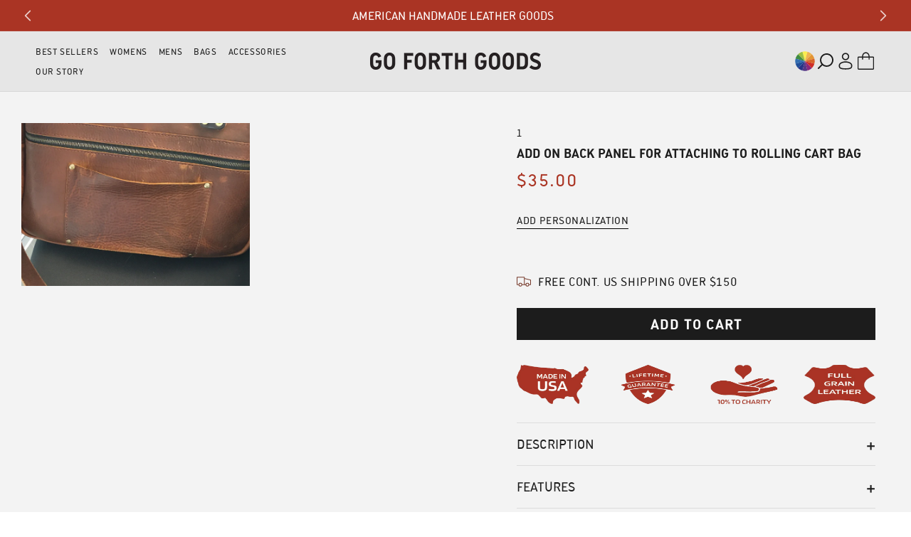

--- FILE ---
content_type: text/css
request_url: https://www.goforthgoods.com/cdn/shop/t/80/assets/responsive.css?v=65134969010095424711768902279
body_size: 1477
content:
@media only screen and (max-width: 1600px){nav.header__inline-menu ul li a{padding:26px 8px;font-size:14px}.footer-block.grid__item:nth-child(1){margin-right:50px}.footer-block.grid__item:nth-child(5){padding:15px}.footer-block.grid__item:nth-child(5) h2.footer-block__heading.inline-richtext{font-size:22px;line-height:20px}.footer-block__details-content.rte.text-block strong{font-size:14px;line-height:20px}.footer-block__details-content.rte.text-block p{font-size:14px;line-height:25px}.footer-block h2.footer-block__heading{font-size:15px;line-height:20px}.footer-block__details-content .list-menu__item--link{font-size:14px!important;line-height:25px}.footer-block__brand-info h2.footer-block__heading.rte{font-size:20px;line-height:20px;margin-bottom:20px}.footer-block__brand-info .rte p{font-size:14px;line-height:24px;margin-bottom:20px}}@media only screen and (max-width: 1440px){.product-item-carousel h3.card__heading,.product-item-carousel h3.card__heading a{font-size:clamp(18px,3vw,21px);line-height:clamp(22px,3vw,25px)}.left_blk,.dropdown-content,.sub_list-item.inner__column__item.crossbody-bags-3 .menu-item-flex{gap:15px}.sub_list-item.inner__column__item.__column.__column ul li a,.sub_list-item.inner__column__item h3{font-size:14px}.sub_list-item.inner__column__item.__column ul li{margin-bottom:0}.sub_list-item.inner__column__item ul li a{margin-bottom:5px;font-size:12px}nav.header__inline-menu ul li a{font-size:12px;padding-left:0;padding-right:16px}.sub_list-item.inner__column__item h3{margin:0}}@media only screen and (max-width: 1366px){.footer__copyright.caption.footer_logo_rt{gap:5px}.copyright__content{font-size:13px!important}.footer-block h2.footer-block__heading{font-size:16px;line-height:25px}.footer-block.grid__item:nth-child(2),.footer-block.grid__item:nth-child(3),.footer-block.grid__item:nth-child(4){padding-right:10px;margin-right:10px}.footer-block__details-content .list-menu__item--link{font-size:14px!important;line-height:20px}.footer-block__brand-info h2.footer-block__heading.rte{font-size:34px;line-height:36px;margin-bottom:16px}.footer-block.grid__item:nth-child(5){padding:15px 25px}.footer-block.grid__item:nth-child(1){margin-right:0}.newsletter-form__field-wrapper .newsletter-form__button{font-size:16px;position:relative}.footer-block.grid__item:nth-child(5) h2.footer-block__heading.inline-richtext{font-size:20px;line-height:20px}.footer-block__details-content.rte.text-block p{font-size:14px;line-height:20px}.footer-block.grid__item:nth-child(2),.footer-block.grid__item:nth-child(3),.footer-block.grid__item:nth-child(4){width:17%;max-width:17%;padding-right:0;margin-right:0}.footer-block ul.footer-block__details-content li{font-size:14px;line-height:30px}.footer__copyright.caption.footer_logo_rt svg{margin-top:-10px}.copyright__content{text-transform:uppercase;align-items:center;display:flex}}@media only screen and (max-width: 1199px){.social-icons-left .svg-wrapper{width:22px;height:22px}.social-icons-left .list-social__link{padding:0px .4rem}div#menu-drawer{padding:1rem}.mobile_menu_nav ul.menu.large-up-hide{display:flex!important}.copyright__content{font-size:12px!important}.footer-block__details-content .list-menu__item--link{font-size:14px!important;line-height:20px}.footer-block__brand-info .rte p{font-size:16px;line-height:24px;margin-bottom:22px}.header__icons.header__icons--localization.header-localization details-modal.header__search{display:none}.menu-drawer__navigation{padding:3rem 0;color:#000;font-family:Dura Regular Proper;font-size:18px;font-style:normal;font-weight:700;line-height:36px;text-transform:uppercase}ul.menu-drawer__menu.list-menu li a,.menu-drawer__inner-submenu button.menu-drawer__close-button{color:#000;font-family:Dura Regular Proper;font-size:18px;font-style:normal;font-weight:700;line-height:36px;text-transform:uppercase}.header{padding:10px 2rem 10px 1rem!important}.header-search.medium-hide.large-up-hide{display:flex!important}.product-item-carousel .slick-dots li{margin:0}}@media only screen and (max-width: 1024px){.footer__content-top .grid{flex-direction:column;gap:20px}.footer-block.grid__item:nth-child(2),.footer-block.grid__item:nth-child(3),.footer-block.grid__item:nth-child(4),.footer-block.grid__item:nth-child(1){width:100%;max-width:100%;margin-right:0;padding:15px 0;border-bottom:1px solid #2e2e2e;border-right:0px solid #2e2e2e}.footer-block h2.footer-block__heading{font-size:20px;line-height:24px}.footer-block.grid__item:nth-child(5){width:100%;max-width:100%}.hm-mln-sec ul{row-gap:40px}.footer-block--menu.open .footer-block__details-content{max-height:300px;transition:max-height .3sease;margin-top:15px}.footer-block--menu .footer-block__details-content{overflow:hidden;transition:max-height .3sease;max-height:0;margin:0}.footer-block h2.footer-block__heading.inline-richtext spna{width:15px;height:15px;position:absolute;right:0;top:5px}.footer-block h2.footer-block__heading{margin:0}.footer-block.grid__item.footer-block--menu.open{margin-bottom:0rem}.footer-block.grid__item{margin-bottom:0}h2.footer-block__heading.inline-richtext span{right:0;position:absolute}.footer-block__brand-info .rte p{margin-bottom:22px;width:100%}.footer-block--menu h2.footer-block__heading.inline-richtext span:before{content:"+"}.open.footer-block--menu h2.footer-block__heading.inline-richtext span:before{content:"-"}.footer-block.grid__item:nth-child(5){margin-top:40px}.footer-block.grid__item:nth-child(5) h2.footer-block__heading.inline-richtext{font-size:26px;line-height:31px;margin-bottom:16px}.footer-block__details-content.rte.text-block p{font-size:18px;line-height:30px}}@media only screen and (max-width: 991px){.body.index-page .page-width .image-with-text__content{padding:3rem calc(0rem / var(--font-body-scale)) 1rem!important}.block.grid__item:nth-child(1){padding-top:0}.index-page .banner-slider .banner--desktop-transparent .banner__box{max-width:100%}}@media only screen and (max-width: 749px){.color-button{display:none!important}.header__icons{gap:10px}.hwc-main{gap:0;flex-direction:column}.home-can-take-right{width:100%}.header__icons.header__icons--localization.header-localization details-modal.header__search{display:none}.menu-drawer__navigation{padding:3rem 0;color:#000;font-family:Dura Regular Proper;font-size:18px;font-style:normal;font-weight:700;line-height:36px;text-transform:uppercase}.menu-drawer__inner-submenu button.menu-drawer__close-button{color:#000;font-family:Dura Regular Proper;font-size:18px;font-style:normal;font-weight:700;line-height:36px;text-transform:uppercase}.header{padding:6.3px 1rem!important}.cart-count-bubble{bottom:0;left:1rem}.banner-slider .banner--large:not(.banner--mobile-bottom):not(.banner--adapt) .banner__content{min-height:50rem}.index-page .rich-text.content-container{padding-bottom:0}.index-page .rich-text__wrapper{width:calc(100% - 0rem / var(--font-body-scale));background:transparent;padding:0px 3.1rem 50px}.index-page .imt_mb_pd749{background:#fff}.index-page .imt_mb_pd749 .image-with-text__content{padding:2rem calc(0rem / var(--font-body-scale)) 1rem!important}.hm_cl{min-height:60rem}.home-can-take-left{width:100%}.page-width.utility-bar__grid{padding:0}.hm-mln-sec h2.title.inline-richtext.h2{font-size:30px;line-height:30px}.home-we-can-take-it-section{padding-top:15px!important;background:#fff}.index-page .product-item-carousel.home-product-item .card__inner{background:transparent}.home-can-take-left button{display:none!important}.index-page .banner-slider .slideshow__text-wrapper.page-width{height:50rem}.footer-block h2.footer-block__heading{font-size:20px;line-height:36px}.product-item-carousel h3.card__heading,.product-item-carousel h3.card__heading a{width:95%}.sub_heading p{margin:8px 0}.slideshow .banner .banner__text.rte{margin-top:0}.collection-page .thumbnail-slider .slider-button{display:none}}@media only screen and (max-width: 480px){div#menu-drawer{padding:0rem 1.7rem}.announcement-bar__message{min-height:32px}.announcement-bar p{padding:0rem 0px}}@media only screen and (max-width: 430px){.mobile_menu_nav ul li a{font-size:12px}ul.menu-drawer__menu.list-menu li a,.menu-drawer__inner-submenu button.menu-drawer__close-button{font-size:16px}}@media only screen and (max-width: 480px){.index-page .banner-slider .banner__text.rte p{font-size:clamp(4.4rem,4vw,6rem);line-height:clamp(4.4rem,4vw,6rem);padding:0px 3.2rem}a.button.button--primary{font-size:18px;padding:14px 3rem}section.best-sellers .section-header h2{font-size:24px}.hm_cl .banner__content .banner__text.rte p{font-size:clamp(44px,5vw,60px);line-height:clamp(44px,5.5vw,60px);width:100%;padding:0px 2.7rem}.banner__box{padding:4rem 0rem!important}.section-sections--24309276508436__footer-padding{padding-top:26px!important}.index-page .image-with-text p.image-with-text__text{font-size:30px;margin-bottom:20px}.index-page .image-with-text h2.image-with-text__heading{font-size:clamp(34px,4vw,54px);line-height:clamp(37px,5vw,57px)}.index-page .banner__text.rte.body{margin-top:0!important}.testimonial{min-width:100%;padding:20px}.quote-icon{top:24px;left:25px}.quote-icon img{width:25px}.mobile_menu_nav ul li a{font-size:11px}ul.menu-drawer__menu.list-menu li a,.menu-drawer__inner-submenu button.menu-drawer__close-button,.menu-drawer__menu-item{font-size:13px}.index-page .banner-slider .slideshow__text-wrapper.page-width{height:50rem}.list-payment__item{padding:.3rem!important}summary.header__icon.header__icon--menu.header__icon--summary{width:24px;height:16px}summary.header__icon.header__icon--search.header__icon--summary.link.focus-inset.modal__toggle{width:20px;height:20px}a.header__icon.header__icon--account.link.focus-inset{width:23px;height:22px}.product-item-carousel .slick-arrow{width:31px;height:31px}.product-item-carousel button.slick-prev{right:49px}.footer__copyright.caption.footer_logo_rt svg{padding:10px 0}.product-item-carousel .slick-arrow.slick-next,.product-item-carousel .slick-arrow.slick-prev{background-size:14px}.sub_heading p{margin:5px 0!important}.header__icon,.header__icon--cart .icon{height:2.3rem;width:2.3rem;padding:0}.copyright__content{font-size:16px!important}ul.policies.list-unstyled{width:93%;display:block;margin:0 auto}.policies li:nth-child(3):before{content:""}}
/*# sourceMappingURL=/cdn/shop/t/80/assets/responsive.css.map?v=65134969010095424711768902279 */


--- FILE ---
content_type: text/css
request_url: https://www.goforthgoods.com/cdn/shop/t/80/assets/section-main-product.css?v=20592294787443013511768902280
body_size: 7398
content:
product-info{display:block}.product{margin:0}.product.grid{gap:0}.jdgm-widget input:not([type=submit]){min-height:3em!important;padding:0 10px}.jdgm-widget textarea{padding:10px}.jdgm-widget input.jdgm-submit-rev.btn.btn_c.button{color:#fff!important;background:#aa3423!important;padding:15px 35px;cursor:pointer;text-decoration:none;color:#fff;font-family:Dura Regular Proper;font-size:20px;font-style:normal;font-weight:700;line-height:normal;text-transform:uppercase}.product--no-media{max-width:57rem;margin:0 auto}.product__media-wrapper{padding-left:0;position:relative}.badge_for_size_color{position:absolute;top:6px;right:inherit;z-index:2;font-size:0;left:6px;margin-right:5px}nav.breadcrumb a,nav.breadcrumb span{color:#1c1c1c;font-family:Dura Regular Proper;font-size:clamp(13px,3vw,14px);font-style:normal;font-weight:400;line-height:normal;text-transform:uppercase;text-decoration:none}.product-page .product__title h1{color:#1c1c1c;font-family:Dura Regular Proper;font-size:16px;font-style:normal;font-weight:700;line-height:clamp(30px,3vw,30px);letter-spacing:normal;text-transform:uppercase}.product-page span.price-items.price-item--regular{color:#aa3423;font-family:Dura Regular Proper;font-size:clamp(20px,3vw,24px);font-style:normal;font-weight:400;line-height:25px}.countdown_block{background:#e6e6e6;padding:30px 20px}.countdown_heading strong{color:#aa3423;text-align:center;font-family:Dura Regular Proper;font-size:22px;font-style:normal;font-weight:700;line-height:26px;text-transform:uppercase}.countdown_heading{padding-bottom:18px}.countdown_heading p{color:#1c1c1c;text-align:center;font-family:Dura Regular Proper;font-size:22px;font-style:normal;font-weight:700;line-height:26px;text-transform:uppercase;margin:0}div#countdown{text-align:center}div#countdown div{display:flex;flex-direction:column;border:2px solid #aa3423}div#countdown{text-align:center;display:flex;justify-content:center;gap:8px}div#countdown div span{background:#fff;color:#76392a;font-family:Dura Regular Proper;font-size:22px;font-style:normal;font-weight:400;line-height:normal}div#countdown div strong{padding:4px 10px;background:#aa3423;color:#fff;font-family:Dura Regular Proper;font-size:13px;font-style:normal;font-weight:400;line-height:normal;text-transform:uppercase}@media screen and (min-width: 750px){.product__column-sticky{display:block;position:sticky;top:0rem;z-index:2}nav.breadcrumb svg{margin:0 8px}.product--thumbnail .thumbnail-list{padding-right:var(--media-shadow-horizontal-offset)}.product__info-wrapper{padding:0 0 0 2rem}.product__info-wrapper--extra-padding{padding:0 0 0 8rem}.product--right .product__info-wrapper{padding:0 5rem 0 0}.product--right .product__info-wrapper--extra-padding{padding:0 8rem 0 0}.product--right .product__media-list{margin-bottom:2rem}.product__media-container .slider-buttons{display:none}.product--right .product__media-wrapper{order:2}}@media screen and (min-width: 990px){.product--large:not(.product--no-media) .product__media-wrapper{max-width:65%;width:calc(65% - var(--grid-desktop-horizontal-spacing) / 2)}.product-page .product--large:not(.product--no-media) .product__media-wrapper{max-width:55%;width:calc(55% - var(--grid-desktop-horizontal-spacing) / 2)}.product--large:not(.product--no-media) .product__info-wrapper{padding:0 0 0 4rem;max-width:35%;width:calc(35% - var(--grid-desktop-horizontal-spacing) / 2)}.product-page .product--large:not(.product--no-media) .product__info-wrapper{padding:0 0 0 2.7rem;max-width:45%;width:calc(45% - var(--grid-desktop-horizontal-spacing) / 2)}.product--large:not(.product--no-media).product--right .product__info-wrapper{padding:0 4rem 0 0}.product--medium:not(.product--no-media) .product__media-wrapper,.product--small:not(.product--no-media) .product__info-wrapper{max-width:55%;width:calc(55% - var(--grid-desktop-horizontal-spacing) / 2)}.product--medium:not(.product--no-media) .product__info-wrapper,.product--small:not(.product--no-media) .product__media-wrapper{max-width:45%;width:calc(45% - var(--grid-desktop-horizontal-spacing) / 2)}}.shopify-payment-button__button{font-family:inherit;min-height:4.6rem}.shopify-payment-button__button [role=button].focused{outline:.2rem solid rgba(var(--color-foreground),.5)!important;outline-offset:.3rem;box-shadow:0 0 0 .1rem rgba(var(--color-button),var(--alpha-button-border)),0 0 0 .3rem rgb(var(--color-background)),0 0 .5rem .4rem rgba(var(--color-foreground),.3)!important}.shopify-payment-button__button [role=button]:focus:not(:focus-visible){outline:0;box-shadow:none!important}.shopify-payment-button__button [role=button]:focus-visible{outline:.2rem solid rgba(var(--color-foreground),.5)!important;box-shadow:0 0 0 .1rem rgba(var(--color-button),var(--alpha-button-border)),0 0 0 .3rem rgb(var(--color-background)),0 0 .5rem .4rem rgba(var(--color-foreground),.3)!important}.shopify-payment-button__button--unbranded{background-color:rgba(var(--color-button),var(--alpha-button-background));color:rgb(var(--color-button-text));font-size:1.4rem;line-height:calc(1 + .2 / var(--font-body-scale));letter-spacing:.07rem}.shopify-payment-button__button--unbranded::selection{background-color:rgba(var(--color-button-text),.3)}.shopify-payment-button__button--unbranded:hover,.shopify-payment-button__button--unbranded:hover:not([disabled]){background-color:rgba(var(--color-button),var(--alpha-button-background))}.shopify-payment-button__more-options{margin:1.6rem 0 1rem;font-size:1.2rem;line-height:calc(1 + .5 / var(--font-body-scale));letter-spacing:.05rem;text-decoration:underline;text-underline-offset:.3rem}.shopify-payment-button__button+.shopify-payment-button__button--hidden{display:none}.product-form{display:block}.product-form__error-message-wrapper:not([hidden]){display:flex;align-items:flex-start;font-size:1.3rem;line-height:1.4;letter-spacing:.04rem;margin-bottom:1.5rem}.product-form__error-message-wrapper .svg-wrapper{flex-shrink:0;width:1.5rem;height:1.5rem;margin-right:.7rem;margin-top:.25rem}.product-form__input{flex:0 0 100%;padding:0;margin:0 0 1.7rem;max-width:44rem;min-width:fit-content;border:none}.product-form__input .form__label{padding-left:0}.product-form__input .select{max-width:100%}.product-form__input .svg-wrapper{right:1.5rem}.product-form__submit{margin-bottom:1rem}.product-form__submit[aria-disabled=true]+.shopify-payment-button .shopify-payment-button__button[disabled],.product-form__submit[disabled]+.shopify-payment-button .shopify-payment-button__button[disabled]{cursor:not-allowed;opacity:.5}@media screen and (forced-colors: active){.product-form__submit[aria-disabled=true]{color:Window}}.shopify-payment-button__more-options{color:rgb(var(--color-foreground))}.shopify-payment-button__button{font-size:1.5rem;letter-spacing:.1rem}.product__info-container>*+*{margin:1.5rem 0}.product__info-container iframe{max-width:100%}.product__info-container .product-form,.product__info-container .product__description,.product__info-container .icon-with-text{margin:2.5rem 0}.product__text{margin-bottom:0}a.product__text{display:block;text-decoration:none;color:rgba(var(--color-foreground),.75)}.product__text.caption-with-letter-spacing{text-transform:uppercase}.product__title{word-break:break-word;margin-bottom:1.5rem;margin-top:1rem}.product__title>*{margin:0}.product__title>a{display:none}.product__title+.product__text.caption-with-letter-spacing{margin-top:-1.5rem}.product__text.caption-with-letter-spacing+.product__title{margin-top:0}.product__accordion .accordion__content{padding:0 1rem;overflow-y:auto;max-height:500px}.product .price .badge{margin-bottom:.5rem;margin-top:1rem}.product .price__container{margin-bottom:.5rem}.price__container .price__sale .price-item{color:#1c1c1c;font-family:Dura Regular Proper;font-style:normal;font-weight:400;line-height:25px;text-transform:uppercase}.price__container .price__sale .price-item--regular{color:#1c1c1c;font-size:20px}.price__container .price__sale .price-item--sale{color:#aa3423;font-size:24px}.product .price dl{margin-top:.5rem;margin-bottom:.5rem}.jdgm-rev-widg.jdgm-rev-widg{border:0}.jdgm-preview-badge .jdgm-star.jdgm-star{color:#d3b64e}.jdgm-histogram__bar{height:11px!important;border-radius:3px;box-shadow:unset!important;background:#d9d9d9}.jdgm-histogram__bar-content{height:11px!important;border-radius:3px}.product .price--sold-out .price__badge-sale{display:none}.jdgm-rev-widg__title{]color: #1c1c1c;font-family:Dura Regular Proper;font-size:clamp(25px,3vw,34px);font-style:normal;font-weight:700;line-height:normal;text-transform:uppercase;text-align:center;margin-bottom:56px!important}a.jdgm-write-rev-link{color:#fff!important;background:#aa3423!important;width:100%;padding:15px 35px;cursor:pointer;text-decoration:none;color:#fff;font-family:Dura Regular Proper;font-size:20px;font-style:normal;font-weight:700;line-height:normal;text-transform:uppercase}.jdgm-rev__author{vertical-align:middle;color:#1c1c1c;font-family:Dura Regular Proper;font-size:14px;font-style:normal;font-weight:700;line-height:normal;text-transform:uppercase}.jdgm-rev__title{color:#1c1c1c;font-family:Dura Regular Proper;font-size:20px;font-style:normal;font-weight:700;line-height:normal}.jdgm-rev__body>p:last-of-type{margin-bottom:0;color:#000;font-family:Dura Regular Proper;font-size:16px;font-style:normal;font-weight:400;line-height:25px;letter-spacing:normal;padding-top:10px}.product-page button.media_gallery_btn{background:transparent;margin:0 auto;display:flex;justify-content:center;align-items:center;border:unset;color:#aa3423;font-family:Dura Regular Proper;font-size:clamp(18px,3vw,20px);font-style:normal;font-weight:700;line-height:normal;text-decoration-line:underline;text-transform:uppercase;cursor:pointer}.product-page legend.form__label{color:#1c1c1c;font-family:Dura Regular Proper;font-size:clamp(16px,3vw,18px);font-style:normal;font-weight:700;line-height:normal;text-transform:uppercase;margin-bottom:1.8rem}.product-page legend.form__label span{font-weight:400}.product-page .product-form__input label{color:#1c1c1c;font-family:Dura Regular Proper;font-size:clamp(16px,3vw,18px);font-style:normal;font-weight:700;line-height:normal;text-transform:uppercase}*:focus-visible{outline:unset;outline-offset:unset;box-shadow:unset}.product-page input#embed-text{min-height:50px;color:#545454;font-family:Dura Regular Proper;font-size:clamp(16px,3vw,18px);font-style:normal;font-weight:400;line-height:normal;padding-left:17px!important;background:transparent;border:1px solid #aaaaaa!important;margin:10px 0}.product-page .product-form__input small{color:#585858;font-family:Dura Regular Proper;font-size:clamp(13px,3vw,14px);font-style:normal;font-weight:400;line-height:normal;letter-spacing:0}.product-page .icon-with-text__item svg{fill:#76392a}.product-page .icon-with-text__item span{color:#1c1c1c;font-family:Dura Regular Proper;font-size:16px;font-style:normal;font-weight:400;line-height:normal;text-transform:uppercase}.product-page fieldset.js.product-form__input.product-form__input--pill{flex-wrap:wrap}.product-page .product-form__quantity{display:flex;align-items:center;gap:10px}.product-page .quantity__input{color:#545454;font-family:Dura Regular Proper;font-size:18px;font-style:normal;font-weight:400;line-height:normal}.product-page .product-form__submit{background:#aa3423}.product-page .product-form__submit span{margin-bottom:0rem;color:#fff!important;font-family:Dura Regular Proper;font-size:20px;font-style:normal;font-weight:700;line-height:normal;text-transform:uppercase;background:#aa3423}.product-page .price-per-item__container+div{width:100%}.button:after{box-shadow:unset}.button:not([disabled]):hover:after{box-shadow:unset}.product-page span.jdgm-prev-badge__text{color:#1c1c1c;font-family:Dura Regular Proper;font-size:clamp(14px,3vw,18px);font-style:normal;font-weight:400;line-height:normal;text-decoration-line:underline;text-transform:uppercase;padding-left:12px}.product-page .product-form__input--pill input[type=radio]+label{padding:1rem 1.6rem;color:#545454;font-family:Dura Regular Proper;font-size:clamp(14px,3vw,18px);font-style:normal;font-weight:400;line-height:normal}.product-page fieldset.js.product-form__input.product-form__input--pill.type-square input[type=radio]+label{border-radius:unset}.product-page .product-form__input--pill input[type=radio]:checked+label{background:transparent;color:#aa3423;border:1px solid #aa3423}.product-page .jdgm-rev-widg{margin-bottom:0;margin-top:0;padding-top:0;padding-left:0;padding-right:0}.jdgm-rev-widg__summary-text{color:#1c1c1c;font-family:Dura Regular Proper;font-size:16px;font-style:normal;font-weight:400;line-height:normal;text-transform:uppercase}@media screen and (max-width: 750px){.jdgm-rev-widg__summary{float:unset;width:100%}.jdgm-rev-widg__summary-inner{text-align:center;margin-bottom:15px}.jdgm-preview-badge:not(.mobile-device) .jdgm-prev-badge{display:none!important}.product-page .thumbnail-slider .thumbnail-list.slider::-webkit-scrollbar-track{background-color:gray}.product_zoom_img img{width:100%}}.different_badges{margin:3.5rem 0 2rem}.different_badges .wrapp_different_badges{display:flex;align-items:center;justify-content:space-between;gap:10px}.different_badges .wrapp_different_badges .wrap_img{height:100%;max-height:55px;max-width:20%}.different_badges .wrapp_different_badges .wrap_img img{max-height:55px;width:100%}.short_text{margin-bottom:2.6rem}.short_text h2{color:#1c1c1c;font-family:Dura Regular Proper;font-size:clamp(22px,3vw,24px);font-style:normal;font-weight:700;line-height:25px;text-transform:capitalize;margin-bottom:0}.short_text p{color:#424242;font-family:Dura Regular Proper;font-size:clamp(15px,3vw,16px);font-style:normal;font-weight:400;line-height:25px;letter-spacing:normal}.product-page .accordion .summary__title h2{color:#1c1c1c;font-family:Dura Regular Proper;font-size:clamp(16px,3vw,18px);font-style:normal;font-weight:400;line-height:normal;text-transform:uppercase}.product-page .accordion__content p,.product-page .accordion__content span{color:#424242;font-family:Dura Regular Proper;font-size:clamp(15px,3vw,16px);font-style:normal;font-weight:400;line-height:25px;letter-spacing:normal;margin-top:0}.product-page .best-sellers .section-header-btn,.product-page .best-sellers .product-item-carousel .slick-dots,.product-page .best-sellers .product-item-carousel .slick-dots li{display:none}.product-page .best-sellers .card__inner{background:#e6e6e6;height:300px}.product-page .best-sellers .card__media .media img{object-fit:contain}.product-page .slider-button[disabled] svg{opacity:.5}.product__accordion details{overflow:hidden;transition:max-height .5s ease-in-out}.product-page .quantity{min-height:calc((var(--inputs-border-width) * 2) + 4.3rem)}.product-page .product-form__quantity product-form.product-form{margin:0}.product-page .product-form__quantity .product-form__submit{margin-bottom:0rem}@media screen and (max-width: 750px){.product_section{background:#fff}.product__title{word-break:break-word;margin-bottom:1.5rem;margin-top:1.5rem}.product .price__container{margin-bottom:1.6rem;margin-top:1.5rem}.product__info-container .product-form{margin:0}.product-form__submit{margin-bottom:0rem}nav.breadcrumb svg{margin-left:5px;margin-right:5px}}@media screen and (min-width: 750px){.product__info-container{max-width:60rem}.jdgm-widget{margin-bottom:3rem}.product-page button.media_gallery_btn{margin-top:6rem}.product__info-container .price--on-sale .price-item--regular{font-size:1.6rem}.product__info-container>*:first-child{margin-top:0}}.product__description-title{font-weight:600}.product--no-media .product__title,.product--no-media .product__text,.product--no-media .product__tax,.product--no-media .product__sku,.product--no-media shopify-payment-terms{text-align:center}.product--no-media .product__media-wrapper,.product--no-media .product__info-wrapper{padding:0}.product__tax{margin-top:0rem}.product--no-media .share-button{max-width:100%}.product--no-media .product-form__quantity,.product--no-media .share-button,.product--no-media .product__view-details,.product--no-media .product__pickup-availabilities,.product--no-media .product-form{display:flex;align-items:center;justify-content:center;text-align:center}.product--no-media .product-form{flex-direction:column}.product--no-media .product-form>.form{max-width:30rem;width:100%}.product--no-media .product-form__quantity{flex-direction:column;max-width:100%}.product-form__quantity .form__label{margin-bottom:.6rem}.product-page .product-form__quantity .form__label{display:none}.price-per-item__label.form__label{margin-bottom:0rem}.product-form__quantity-top .form__label{margin-bottom:1.2rem}.product-form__buttons{max-width:44rem}.product--no-media .product__info-container>modal-opener{display:block;text-align:center}.product--no-media .product-popup-modal__button{padding-right:0}.product--no-media .price{text-align:center}.product__media-list video{border-radius:calc(var(--media-radius) - var(--media-border-width))}.product-page .related-products .product-grid{--grid-desktop-horizontal-spacing: 20px;--grid-mobile-horizontal-spacing: 10px}.product-page .related-products__heading{color:#1c1c1c;font-family:Dura Regular Proper;font-size:clamp(30px,3vw,34px);font-style:normal;font-weight:700;line-height:normal;text-transform:uppercase}.product-page .related-products .card__inner{background:transparent}.product-page .related-products .card__media .media img{object-fit:contain}.product-page .related-products .slider-buttons{position:absolute;top:-80px;right:50px;border:unset;gap:5px}.product-page .related-products .slider-button{background:#f0f0f0;border-radius:50%;width:40px;height:40px;border:.5px solid}.product-page .related-products .slideshow__controls svg path{fill:#000}.product-page .related-products .card__heading{margin-top:0;color:#1c1c1c;font-family:Dura Regular Proper;font-size:clamp(17px,3vw,21px);font-style:normal;font-weight:700;line-height:clamp(20px,3vw,25px);margin-bottom:22px;text-transform:uppercase}.product-page .related-products .card__content .card__heading{margin-bottom:0}.product-page .related-products .related-products__heading{margin:0 0 3.5rem}.product-page .related-products .sub_heading p{margin:10px 0}@media screen and (max-width: 749px){.product__media-list{margin-left:-2.5rem;margin-bottom:3rem;width:calc(100% + 4rem)}.product-page .default_section,.product-page .related-products{background:#fff}.product-page .related-products slideshow-component{margin:0 .5rem}.product-page .related-products .related-products__heading{margin:0 0 0rem}.product-page .related-products .slider-buttons{position:absolute;top:unset;bottom:-30px;right:0;left:0;gap:5px}.product-page .related-products .slider-button{width:31px;height:31px}.product__media-wrapper slider-component:not(.thumbnail-slider--no-slide){margin-left:-1.5rem;margin-right:-1.5rem}.slider.product__media-list::-webkit-scrollbar{height:.2rem;width:.2rem}.product__media-list::-webkit-scrollbar-thumb{background-color:rgb(var(--color-foreground))}.product__media-list::-webkit-scrollbar-track{background-color:rgba(var(--color-foreground),.2)}.product__media-list .product__media-item{width:calc(100% - 3rem - var(--grid-mobile-horizontal-spacing))}.product--mobile-columns .product__media-item{width:calc(50% - 1.5rem - var(--grid-mobile-horizontal-spacing))}.product-page .related-products .card .card__inner .card__media{width:100%}.sub_heading p{margin:5px 0 0!important}.product-page button.media_gallery_btn{display:none}}@media screen and (min-width: 750px){.product--thumbnail .product__media-list,.product--thumbnail_slider .product__media-list{padding-bottom:calc(var(--media-shadow-vertical-offset) * var(--media-shadow-visible))}.product__media-list{padding-right:calc(var(--media-shadow-horizontal-offset) * var(--media-shadow-visible))}.product-page .product__media-list{--grid-desktop-horizontal-spacing: 24px;--grid-desktop-vertical-spacing: 20px}.product--thumbnail .product__media-item:not(.is-active),.product--thumbnail_slider .product__media-item:not(.is-active){display:none}.product-media-modal__content>.product__media-item--variant.product__media-item--variant{display:none}.product-media-modal__content>.product__media-item--variant:first-child{display:block}}@media screen and (min-width: 750px) and (max-width: 989px){.product__media-list .product__media-item:first-child{padding-left:0}.product--thumbnail_slider .product__media-list{margin-left:0}.product__media-list .product__media-item{width:100%}.product-page .product__title h1{font-size:16px}.product-page .product-form__input--pill input[type=radio]+label{font-size:clamp(14px,3vw,16px)}.countdown_heading p{font-size:20px}div#countdown{gap:4px}}@media screen and (min-width: 750px) and (max-width: 1024px){.product-page .product-form__submit{background:#aa3423;margin-bottom:0;display:inline-block;width:100%;padding:0}.product-page .product-form__submit span{font-size:17px}}.product__media-icon .icon{width:1.2rem;height:1.4rem}.product__media-icon,.thumbnail__badge{background-color:rgb(var(--color-background));border-radius:50%;border:.1rem solid rgba(var(--color-foreground),.1);color:rgb(var(--color-foreground));display:flex;align-items:center;justify-content:center;height:3rem;width:3rem;position:absolute;left:1.2rem;top:1.2rem;z-index:1;transition:color var(--duration-short) ease,opacity var(--duration-short) ease}.product__media-video .product__media-icon{opacity:1}.product__modal-opener--image .product__media-toggle:hover{cursor:zoom-in}.product__modal-opener:hover .product__media-icon{border:.1rem solid rgba(var(--color-foreground),.1)}@media screen and (min-width: 750px){.grid__item.product__media-item--full{width:100%}.product--columns .product__media-item:not(.product__media-item--single):not(:only-child){max-width:calc(50% - var(--grid-desktop-horizontal-spacing) / 2)}.product--large.product--columns .product__media-item--full .deferred-media__poster-button{height:5rem;width:5rem}.product--medium.product--columns .product__media-item--full .deferred-media__poster-button{height:4.2rem;width:4.2rem}.product--medium.product--columns .product__media-item--full .deferred-media__poster-button .icon{width:1.8rem;height:1.8rem}.product--small.product--columns .product__media-item--full .deferred-media__poster-button{height:3.6rem;width:3.6rem}.product--small.product--columns .product__media-item--full .deferred-media__poster-button .icon{width:1.6rem;height:1.6rem}}@media screen and (min-width: 990px){.product--stacked .product__media-item{max-width:calc(50% - var(--grid-desktop-horizontal-spacing) / 2)}.product:not(.product--columns) .product__media-list .product__media-item:nth-child(5),.product:not(.product--columns) .product__media-list .product__media-item--full{width:100%;max-width:100%}.product__modal-opener .product__media-icon{opacity:0}.product__modal-opener:hover .product__media-icon,.product__modal-opener:focus .product__media-icon{opacity:1}}.product__media-item>*{display:block;position:relative}.product__media-toggle{display:flex;border:none;background-color:transparent;color:currentColor;padding:0}.product__media-toggle:after{content:"";cursor:pointer;display:block;margin:0;padding:0;position:absolute;top:calc(var(--border-width) * -1);right:calc(var(--border-width) * -1);bottom:calc(var(--border-width) * -1);left:calc(var(--border-width) * -1);z-index:2}.product__media-toggle:focus-visible{outline:0;box-shadow:none}@media (forced-colors: active){.product__media-toggle:focus-visible,.product__media-toggle:focus-visible:after{outline:transparent solid 1px;outline-offset:2px}}.product__media-toggle.focused{outline:0;box-shadow:none}.product__media-toggle:focus-visible:after{box-shadow:0 0 0 .3rem rgb(var(--color-background)),0 0 0 .5rem rgba(var(--color-foreground),.5);border-radius:var(--media-radius)}.product__media-toggle.focused:after{box-shadow:0 0 0 .3rem rgb(var(--color-background)),0 0 0 .5rem rgba(var(--color-foreground),.5);border-radius:var(--media-radius)}.product-media-modal{background-color:rgb(var(--color-background));height:100%;position:fixed;top:0;left:0;width:100%;visibility:hidden;opacity:0;z-index:-1}.product-media-modal[open]{visibility:visible;opacity:1;z-index:101}.product-media-modal__dialog{display:flex;align-items:center;height:100vh}.product-media-modal__content{max-height:100vh;width:100%;overflow:auto}.product-media-modal__content>*:not(.active),.product__media-list .deferred-media{display:none}@media screen and (min-width: 750px){.product-media-modal__content{padding-bottom:2rem}.product-media-modal__content>*:not(.active){display:block}.product__modal-opener:not(.product__modal-opener--image){display:none}.product__media-list .deferred-media{display:block}}@media screen and (max-width: 749px){.product--thumbnail .is-active .product__modal-opener:not(.product__modal-opener--image),.product--thumbnail_slider .is-active .product__modal-opener:not(.product__modal-opener--image){display:none}.product--thumbnail .is-active .deferred-media,.product--thumbnail_slider .is-active .deferred-media{display:block;width:100%}}.product-media-modal__content>*{display:block;height:auto;margin:auto}.product-media-modal__content .media{background:none}.product-media-modal__model{width:100%}.product-media-modal__toggle{background-color:rgb(var(--color-background));border:.1rem solid rgba(var(--color-foreground),.1);border-radius:50%;color:rgba(var(--color-foreground),.55);display:flex;align-items:center;justify-content:center;cursor:pointer;right:2rem;padding:1.2rem;position:fixed;z-index:2;top:2rem;width:4rem}.product-media-modal__content .deferred-media{width:100%}@media screen and (min-width: 750px){.product-media-modal__content{padding:2rem 11rem}.product-media-modal__content>*{width:100%}.product-media-modal__content>*+*{margin-top:2rem}.product-media-modal__toggle{right:5rem;top:2.2rem}}@media screen and (min-width: 990px){.product-media-modal__content{padding:2rem 11rem}.product-media-modal__content>*+*{margin-top:1.5rem}.product-media-modal__content{padding-bottom:1.5rem}.product-media-modal__toggle{right:5rem}}.product-media-modal__toggle:hover{color:rgba(var(--color-foreground),.75)}.product-media-modal__toggle .icon{height:auto;margin:0;width:2.2rem}.product-popup-modal{box-sizing:border-box;opacity:0;position:fixed;visibility:hidden;z-index:-1;margin:0 auto;top:0;left:0;overflow:auto;width:100%;background:rgba(var(--color-foreground),.2);height:100%}.product-popup-modal[open]{opacity:1;visibility:visible;z-index:101}.product-popup-modal__content{border-radius:var(--popup-corner-radius);background-color:rgb(var(--color-background));overflow:auto;height:80%;margin:0 auto;left:50%;transform:translate(-50%);margin-top:5rem;width:92%;position:absolute;top:0;padding:0 1.5rem 0 3rem;border-color:rgba(var(--color-foreground),var(--popup-border-opacity));border-style:solid;border-width:var(--popup-border-width);box-shadow:var(--popup-shadow-horizontal-offset) var(--popup-shadow-vertical-offset) var(--popup-shadow-blur-radius) rgba(var(--color-shadow),var(--popup-shadow-opacity))}.product-popup-modal__content.focused{box-shadow:0 0 0 .3rem rgb(var(--color-background)),0 0 .5rem .4rem rgba(var(--color-foreground),.3),var(--popup-shadow-horizontal-offset) var(--popup-shadow-vertical-offset) var(--popup-shadow-blur-radius) rgba(var(--color-shadow),var(--popup-shadow-opacity))}.product-popup-modal__content:focus-visible{box-shadow:0 0 0 .3rem rgb(var(--color-background)),0 0 .5rem .4rem rgba(var(--color-foreground),.3),var(--popup-shadow-horizontal-offset) var(--popup-shadow-vertical-offset) var(--popup-shadow-blur-radius) rgba(var(--color-shadow),var(--popup-shadow-opacity))}@media screen and (min-width: 750px){.product-popup-modal__content{padding-right:1.5rem;margin-top:10rem;width:70%;padding:0 3rem}.product-media-modal__dialog .global-media-settings--no-shadow{overflow:visible!important}}.product-popup-modal__content img{max-width:100%}@media screen and (max-width: 749px){.product-popup-modal__content table{display:block;max-width:fit-content;overflow-x:auto;white-space:nowrap;margin:0}.product-media-modal__dialog .global-media-settings,.product-media-modal__dialog .global-media-settings video,.product-media-modal__dialog .global-media-settings model-viewer,.product-media-modal__dialog .global-media-settings iframe,.product-media-modal__dialog .global-media-settings img{border:none;border-radius:0}}.product-popup-modal__opener{display:inline-block}.product-popup-modal__button{font-size:1.6rem;padding-right:1.3rem;padding-left:0;min-height:4.4rem;text-underline-offset:.3rem;text-decoration-thickness:.1rem;transition:text-decoration-thickness var(--duration-short) ease}.product-popup-modal__button:hover{text-decoration-thickness:.2rem}.product-popup-modal__content-info{padding-right:4.4rem}.product-popup-modal__content-info>*{height:auto;margin:0 auto;max-width:100%;width:100%}@media screen and (max-width: 749px){.product-popup-modal__content-info>*{max-height:100%}}.product-popup-modal__toggle{background-color:rgb(var(--color-background));border:.1rem solid rgba(var(--color-foreground),.1);border-radius:50%;color:rgba(var(--color-foreground),.55);display:flex;align-items:center;justify-content:center;cursor:pointer;position:sticky;padding:1.2rem;z-index:2;top:1.5rem;width:4rem;margin:0 0 0 auto}.product-popup-modal__toggle:hover{color:rgba(var(--color-foreground),.75)}.product-popup-modal__toggle .icon{height:auto;margin:0;width:2.2rem}.product__media-list .media>*{overflow:hidden}.thumbnail-list{flex-wrap:wrap;grid-gap:1rem}.slider--mobile.thumbnail-list:after{content:none}@media screen and (min-width: 750px){.product--stacked .thumbnail-list{display:none}.thumbnail-list{display:grid;grid-template-columns:repeat(4,1fr)}}.thumbnail-list_item--variant:not(:first-child){display:none}@media screen and (min-width: 990px){.thumbnail-list{grid-template-columns:repeat(4,1fr)}.product--medium .thumbnail-list{grid-template-columns:repeat(5,1fr)}.product--large .thumbnail-list{grid-template-columns:repeat(6,1fr)}}@media screen and (max-width: 749px){.product__media-item{display:flex;align-items:center}.product__modal-opener{width:100%}.thumbnail-slider{display:flex;align-items:center}.product-page .thumbnail-slider .thumbnail-list.slider{display:flex;padding:.5rem;flex:1;scroll-padding-left:.5rem;scrollbar-width:thin;margin-left:10px;margin-right:10px;-webkit-overflow-scrolling:touch}.product-page .thumbnail-slider .slider-button{display:none}.product-page .thumbnail-slider .thumbnail-list.slider .slider__slide{max-width:60px;margin-bottom:5px;height:74px}.product-media-container.constrain-height.media-fit-contain{width:100%!important;--constrained-min-height: 507px;--viewport-offset: 507px}li.product__media-item.grid__item.slider__slide{margin-left:1.5rem;margin-right:1.5rem;--grid-mobile-horizontal-spacing: 0px}.thumbnail-list__item.slider__slide{width:calc(33% - .6rem)}}@media screen and (min-width: 750px){.product--thumbnail_slider .thumbnail-slider{display:flex;align-items:center}.thumbnail-slider .thumbnail-list.slider--tablet-up{display:flex;padding:.5rem;flex:1;scroll-padding-left:.5rem}.product__media-wrapper .slider-mobile-gutter .slider-button{display:none}.thumbnail-list.slider--tablet-up .thumbnail-list__item.slider__slide{width:calc(25% - .8rem)}.product--thumbnail_slider .slider-mobile-gutter .slider-button{display:flex}}@media screen and (min-width: 900px){.product--small .thumbnail-list.slider--tablet-up .thumbnail-list__item.slider__slide{width:calc(25% - .8rem)}.thumbnail-list.slider--tablet-up .thumbnail-list__item.slider__slide{width:calc(20% - .8rem)}}.thumbnail{position:absolute;top:0;left:0;display:block;height:100%;width:100%;padding:0;color:rgb(var(--color-foreground));cursor:pointer;background-color:transparent}.thumbnail:hover{opacity:.7}.thumbnail.global-media-settings img{border-radius:0}.thumbnail[aria-current]{box-shadow:0 0 0 .1rem rgb(var(--color-foreground));border-color:rgb(var(--color-foreground))}.image-magnify-full-size{cursor:zoom-out;z-index:1;margin:0;border-radius:calc(var(--media-radius) - var(--media-border-width))}.image-magnify-hover{cursor:zoom-in}.product__modal-opener--image .product__media-zoom-none,.product__media-icon--none{display:none}.product__modal-opener>.loading__spinner{top:50%;left:50%;transform:translate(-50%,-50%);position:absolute;display:flex;align-items:center;height:48px;width:48px}.product__modal-opener .path{stroke:rgb(var(--color-button));opacity:.75}@media (hover: hover){.product__media-zoom-hover,.product__media-icon--hover{display:none}}@media screen and (max-width: 749px){.product__media-zoom-hover,.product__media-icon--hover{display:flex}}.js .product__media{overflow:hidden!important}.thumbnail[aria-current]:focus-visible{box-shadow:0 0 0 .3rem rgb(var(--color-background)),0 0 0 .5rem rgba(var(--color-foreground),.5)}.thumbnail[aria-current]:focus,.thumbnail.focused{outline:0;box-shadow:0 0 0 .3rem rgb(var(--color-background)),0 0 0 .5rem rgba(var(--color-foreground),.5)}@media (forced-colors: active){.thumbnail[aria-current]:focus,.thumbnail.focused{outline:transparent solid 1px}}.thumbnail[aria-current]:focus:not(:focus-visible){outline:0;box-shadow:0 0 0 .1rem rgb(var(--color-foreground))}.thumbnail img{object-fit:cover;width:100%;height:100%;pointer-events:none}.thumbnail__badge .icon{width:1rem;height:1rem}.thumbnail__badge .icon-3d-model{width:1.2rem;height:1.2rem}.thumbnail__badge{color:rgb(var(--color-foreground),.6);height:2rem;width:2rem;left:auto;right:calc(.4rem + var(--media-border-width));top:calc(.4rem + var(--media-border-width))}@media screen and (min-width: 750px){.product:not(.product--small) .thumbnail__badge{height:3rem;width:3rem}.product:not(.product--small) .thumbnail__badge .icon{width:1.2rem;height:1.2rem}.product:not(.product--small) .thumbnail__badge .icon-3d-model{width:1.4rem;height:1.4rem}}.thumbnail-list__item{position:relative}.thumbnail-list__item:before{content:"";display:block;padding-bottom:100%}.product:not(.featured-product) .product__view-details{display:none}.product__view-details{display:block;text-decoration:none}.product__view-details:hover{text-decoration:underline;text-underline-offset:.3rem}.product__view-details .icon{width:1.2rem;margin-left:1.2rem;flex-shrink:0}.product__inventory{display:flex;align-items:center;gap:.5rem}.product__inventory .svg-wrapper,.product__inventory svg{width:15px;height:15px}.product--no-media .product__inventory{justify-content:center}.product__inventory.visibility-hidden:empty{display:block}.product__inventory.visibility-hidden:empty:after{content:"#"}.product__inventory .icon-inventory-status circle:first-of-type{opacity:.3}.icon-with-text{--icon-size: calc(var(--font-heading-scale) * 3rem);--icon-spacing: calc(var(--font-heading-scale) * 1rem)}.icon-with-text--horizontal{display:flex;justify-content:center;column-gap:3rem;flex-direction:row}.icon-with-text--vertical{--icon-size: calc(var(--font-heading-scale) * 2rem)}.icon-with-text .svg-wrapper{fill:rgb(var(--color-foreground));height:var(--icon-size);width:var(--icon-size)}.icon-with-text--horizontal .svg-wrapper,.icon-with-text--horizontal img{margin-bottom:var(--icon-spacing)}.icon-with-text--vertical .svg-wrapper{min-height:var(--icon-size);min-width:var(--icon-size);margin-right:var(--icon-spacing)}.icon-with-text img{height:var(--icon-size);width:var(--icon-size);object-fit:contain}.icon-with-text--vertical img{margin-right:var(--icon-spacing)}.icon-with-text--horizontal .h4{padding-top:calc(var(--icon-size) + var(--icon-spacing));text-align:center}.icon-with-text--horizontal .svg-wrapper+.h4,.icon-with-text--horizontal img+.h4,.icon-with-text--horizontal.icon-with-text--text-only .h4{padding-top:0}.icon-with-text__item{display:flex;align-items:center}.icon-with-text--horizontal .icon-with-text__item{flex-direction:column;width:33%}.icon-with-text--vertical .icon-with-text__item{margin-bottom:var(--icon-size)}.product__sku.visibility-hidden:after{content:"#"}.product-media-container{--aspect-ratio: var(--preview-ratio);--ratio-percent: calc(1 / var(--aspect-ratio) * 100%);position:relative;width:100%;max-width:calc(100% - calc(var(--media-border-width) * 2))}.product-media-container.constrain-height{--viewport-offset: 400px;--constrained-min-height: 300px;--constrained-height: max( var(--constrained-min-height), calc(100vh - var(--viewport-offset)) );margin-right:auto;margin-left:auto}.product-media-container.constrain-height.media-fit-contain{--contained-width: calc(var(--constrained-height) * var(--aspect-ratio));width:min(var(--contained-width),100%)}.product-media-container .media{padding-top:var(--ratio-percent)}.product-media-container.constrain-height .media{padding-top:min(var(--constrained-height),var(--ratio-percent))}@media screen and (max-width: 749px){.product-media-container.media-fit-cover{display:flex;align-self:stretch}.product-media-container.media-fit-cover .media{position:initial}}@media screen and (min-width: 750px){.product-media-container{max-width:100%}.product-media-container:not(.media-type-image){--aspect-ratio: var(--ratio)}.product-media-container.constrain-height{--viewport-offset: 170px;--constrained-min-height: 500px}.product-media-container.media-fit-cover,.product-media-container.media-fit-cover .product__modal-opener,.product-media-container.media-fit-cover .media{height:100%}.product-media-container.media-fit-cover .deferred-media__poster img{object-fit:cover;width:100%}}.product-media-container .product__modal-opener{display:block;position:relative}@media screen and (min-width: 750px){.product-media-container .product__modal-opener:not(.product__modal-opener--image){display:none}}.recipient-form{--recipient-checkbox-margin-top: .64rem;display:block;position:relative;max-width:44rem;margin-bottom:2.5rem}.recipient-form-field-label{margin:.6rem 0}.recipient-form-field-label--space-between{display:flex;justify-content:space-between}.recipient-checkbox{flex-grow:1;font-size:1.6rem;display:flex;word-break:break-word;align-items:flex-start;max-width:inherit;position:relative;cursor:pointer}.recipient-form>input[type=checkbox]{position:absolute;width:1.6rem;height:1.6rem;margin:var(--recipient-checkbox-margin-top) 0;top:0;left:0;z-index:-1;appearance:none;-webkit-appearance:none}.recipient-fields__field{margin:0 0 2rem}.recipient-fields .field__label{white-space:nowrap;text-overflow:ellipsis;max-width:calc(100% - 3.5rem);overflow:hidden}.recipient-checkbox>svg{margin-top:var(--recipient-checkbox-margin-top);margin-right:1.2rem;flex-shrink:0}.recipient-form .icon-checkmark{visibility:hidden;position:absolute;left:.28rem;z-index:5;top:.4rem;width:10px;height:9px}.recipient-form>input[type=checkbox]:checked+label .icon-checkmark{visibility:visible}.js .recipient-fields{display:none}.recipient-fields hr{margin:1.6rem auto}.recipient-form>input[type=checkbox]:checked~.recipient-fields{display:block;animation:animateMenuOpen var(--duration-default) ease}.recipient-form>input[type=checkbox]:not(:checked,:disabled)~.recipient-fields,.recipient-email-label{display:none}.js .recipient-email-label.required{display:inline}.recipient-form ul{line-height:calc(1 + .6 / var(--font-body-scale));padding-left:4.4rem;text-align:left}.recipient-form ul a{display:inline}.recipient-form .error-message:first-letter{text-transform:capitalize}@media screen and (forced-colors: active){.recipient-fields>hr{border-top:.1rem solid rgb(var(--color-background))}.recipient-checkbox>svg{background-color:inherit;border:.1rem solid rgb(var(--color-background))}.recipient-form>input[type=checkbox]:checked+label .icon-checkmark{border:none}}.product-media-modal__content.product_zoom_img img{width:100%}.main-default-product .nav-thunmnail-new{display:none}.main-default-product .nav-main-new .slick-prev{left:20px}.main-default-product .nav-main-new .slick-next{right:20px}.main-default-product .nav-main-new .slick-prev:before,.main-default-product .nav-main-new .slick-next:before{color:#000}.main-default-product .product-form__input input#embed-text{min-height:auto;font-size:14px;width:100%;max-width:347px}.main-default-product .nav-main-new .slick-prev:before,.main-default-product .product-page .product-form__input label,.product-page .product-form__input small{display:block}.main-default-product .product__info-container .swatches{width:100%;max-width:467px}.main-default-product .product__info-container .swatches .swatch{margin:0}.product-page .product-form__submit{position:relative;overflow:hidden;background:#1c1c1c;border:1px solid #1c1c1c;color:#fff;transition:background .3s ease}.product-page .product-form__submit span{position:relative;z-index:2;background:transparent;transition:color .3s ease}.product-page .product-form__submit:after{content:"";position:absolute;top:0;left:-100%;width:100%;height:100%;background:#aa3423;transition:left .4s ease;z-index:1}.product-page .product-form__submit:hover:after{left:0}.product-page .product-form__submit:hover{border-color:#aa3423}@media screen and (max-width: 750px){.product__accordion .accordion__content{padding:0 1px}.main-default-product .product-form__input input#embed-text{max-width:344px}}@media screen and (max-width: 450px){.product-page .product__title h1{font-size:14px}.main-default-product .product-form__input input#embed-text{max-width:100%}}@media screen and (max-width: 400px){.product-page .product-form__submit span{font-size:16px}.product-page .product-form__submit{padding:0 2rem}.quantity{width:12rem}}@media screen and (max-width: 320px){.product-page .product-form__quantity .product-form__submit{margin-bottom:0rem;padding:0}}.gpo-container{margin-block:16px!important;margin-top:0!important}@media (max-width: 750px){.gpo-container{margin-top:0!important}}.gpo-app{background:transparent!important;width:100%!important;margin-left:unset!important;margin-bottom:0!important;margin-top:0!important}.gpo-dropdown .dropdown-item__value .gpo-ov-helptext{margin:unset!important;line-height:1.5!important;display:inline;font-size:12px;font-family:Dura Regular Proper}@media (min-width: 750px){.gpo-dropdown .dropdown-item__value .gpo-ov-helptext{font-size:14px}}.gpo-dropdown input+label{min-height:unset!important;padding-block:10px}.gpo-dropdown .dropdown-item__thumbnail{flex:0 0 150px!important;max-width:50%}@media (min-width: 750px){.gpo-dropdown input+label:has(.dropdown-item__thumbnail){display:grid;grid-template-columns:150px 1fr auto}.gpo-dropdown .dropdown-item__thumbnail{max-width:100%}}.gpo-dropdown.gpo-image-dropdown .dropdown-item{margin-bottom:0rem!important}.gpo-dropdown.gpo-image-dropdown .dropdown-item:first-of-type{margin-top:1rem!important;margin-top:0!important}.gpo-element{margin-bottom:0!important;padding-bottom:0!important;padding-inline:0px!important}.gpo-label+.gpo-selected-values.has-value{display:none!important}.gpo-dropdown input+label:not(:has(img)){justify-content:space-between;display:grid;grid-template-columns:60% auto}@media (min-width: 768px){.gpo-dropdown input+label:not(:has(img)){display:grid;grid-template-columns:minmax(0px,380px) auto}}.gpo-group .gpo-dropdown .dropdown-button{background:#fff;border-radius:2px;text-transform:uppercase;letter-spacing:0px;font-size:12px;font-family:Dura Regular Proper}.inside-pocket-field{border:unset!important;border-inline:unset!important;padding-block:8px!important;text-transform:uppercase;font-family:Dura Regular Proper;font-weight:600}.inside-pocket-field .gpo-choicelist.gpo-checkbox input+label:after{color:#000}.inside-pocket-field .gpo-choicelist input:checked+label:before{border:1px solid #000000}.inside-pocket-field input+label:hover:before{border:1px solid #000000;box-shadow:0 0 1px 1px #000!important}.inside-pocket-field input+label,.inside-pocket-field input+label span{font-family:Dura Regular Proper;font-size:12px;font-weight:400;color:#000}@media (min-width: 750px){.gpo-group .gpo-dropdown .dropdown-button,.inside-pocket-field input+label,.inside-pocket-field input+label span{font-size:14px}}.gpo-dropdown.expanded .dropdown-list{position:relative}.gpo-group [data-element-id=image-dropdown-4]+.gpo-element .gpo-ov-wrapper.vertical{min-height:38px;justify-content:center}.gpo-dropdown .dropdown-item:hover{background-color:#dddddd5e}[data-element-id=paragraph-1]{padding-bottom:10px!important}[data-element-id=paragraph-1] p{line-height:1.3;font-size:14px}[data-element-id=image-dropdown-1] .dropdown-item__value{text-transform:uppercase;font-weight:700;font-family:Dura Regular Proper}[data-element-id=image-dropdown-2] .dropdown-item__value{font-weight:700;font-family:Dura Regular Proper;text-transform:uppercase}[data-element-id=dropdown-1] .dropdown-item__value{font-weight:700;font-weight:400;font-family:Dura Regular Proper;color:#000;line-height:1;padding-top:1.2rem;padding-bottom:1.2rem;padding:unset;text-transform:uppercase;text-transform:unset}.dropdown-list .gpo-helptext,.dropdown-list .gpo-ov-helptext{color:#000}.gpo-dropdown .addOn{font-weight:700;font-family:Dura Regular Proper;font-size:12px}.gpo-dropdown .dropdown-item__value{width:100%!important;overflow:hidden;text-overflow:unset!important;max-width:400px;text-wrap:wrap!important;line-height:1.5!important;font-family:Dura Regular Proper;font-size:12px}@media (min-width: 750px){.gpo-dropdown .dropdown-item__value,.gpo-dropdown .addOn{font-size:14px}}.gpo-group .last-dropdown .dropdown-item.gpo-ov-item{margin-block:6px!important}.last-dropdown .dropdown-item__value{font-weight:700;font-family:Dura Regular Proper;text-transform:uppercase}.wrapped-text{display:flex;justify-content:center;align-items:flex-start;flex-direction:column;font-weight:700;font-family:Dura Regular Proper;text-transform:uppercase}.gpo-dropdown .wrapped-text .dropdown-item__value{text-wrap:wrap!important}.wrapped-text .addOn{line-height:1.5}body .gpo-dropdown input:checked+label{color:#010101!important;background:#e5e5e5!important}.gpo-group{margin-bottom:0!important}.gpo-total.gpo-form__group{font-weight:700;font-family:Dura Regular Proper,"sans-serif";text-transform:uppercase;margin-top:10px!important}.gpo-total:not(.gpo-total-row .gpo-total){display:none}.gpo-container .icon-with-text,.gpo-container .icon-with-text li{margin:unset}.product-page .icon-with-text__item span{line-height:1.5}.gpo-group__wrapper.disclosure{margin:unset!important;margin-block:16px!important;margin-bottom:0!important}.gpo-group__header:not(.gpo-group__wrapper.disclosure.open .gpo-group__header),.gpo-group__wrapper.disclosure.open .gpo-group__header{margin-bottom:0}.gpo-group__wrapper.disclosure.open .gpo-group__header{padding-bottom:15px}.gpo-group__wrapper.disclosure .gpo-dropdown input+label{margin-block:3px;margin-block:unset}.gpo-group__wrapper.disclosure .gpo-dropdown .dropdown-item{display:flex;align-items:center;padding-block:5px;padding-block:unset}.gpo-group__wrapper.disclosure .gpo-dropdown+.gpo-helptext{color:#000;line-height:1.5;display:block;font-size:12px;font-family:Open Sans,sans-serif;font-style:normal;font-weight:400;margin-top:12px}.product__info-container .product-form{margin-top:0}#personalize-bag-btn{all:unset;margin-block:unset;font-weight:400;font-size:1.6rem;font-family:Dura Regular Proper;font-weight:600;line-height:1;cursor:pointer}.gpo-group__wrapper,.gpo-group__childs{margin:unset}div#heading-1,div#paragraph-1{display:none}.gpo-element:has(#paragraph-1){padding:unset!important}.gpo-group__wrapper.disclosure{border:unset}.gpo-container .gpo-app,.gpo-group__wrapper.disclosure.open .gpo-group__childs{border-top:1px solid}.gpo-group__wrapper.disclosure.open .gpo-dropdown.gpo-oos--show{border-bottom:1px solid}.gpo-dropdown.expanded.gpo-image-dropdown .dropdown-list,.gpo-dropdown.expanded .dropdown-list{border:1px solid}.gpo-element .gpo-dropdown .dropdown-button{border:unset!important;border-inline:unset!important;border-bottom:1px solid!important;border-left:1px solid!important;border-right:1px solid!important;padding-block:8px!important}.gpo-group__wrapper.disclosure.open .dropdown-button{border-bottom:unset!important}.dropdown-list span.gpo-helptext.break-word{font-size:12px;display:block;line-height:1.4;padding:10px;font-weight:400;cursor:default;order:-1;border-bottom:1px solid}.hide-gpo-fields .gpo-app,.hide-gpo-fields .gpo-total-row,.hide-gpo-fields .gpo-total-wrapper{display:none!important}.dropdown-list:has(.gpo-helptext.break-word){display:flex;flex-direction:column}.product__info-container .custom-bag-info{line-height:1.4;margin:unset;padding-bottom:20px}.custom-bag-info:not(:has(*)){display:none}.pdp-product-form-wrapper{margin-top:0}.gpo-app+.icon-with-text{margin-top:12px}.gpo-dropdown input:checked+label:after{content:unset}.gpo-dropdown:has(.dropdown-list input[type=radio]:checked)>.dropdown-button{background-color:#e5e5e5!important}
/*# sourceMappingURL=/cdn/shop/t/80/assets/section-main-product.css.map?v=20592294787443013511768902280 */


--- FILE ---
content_type: text/css
request_url: https://www.goforthgoods.com/cdn/shop/t/80/assets/component-accordion.css?v=159043574234868473391768902281
body_size: 175
content:
.accordion summary{display:flex;position:relative;line-height:1;padding:1.5rem 0}.accordion .summary__title{display:flex;flex:1}.accordion .summary__title+.icon-caret{height:calc(var(--font-heading-scale) * .6rem)}.accordion+.accordion{margin-top:0;border-top:none}.accordion{margin-top:2rem;margin-bottom:0;border-top:.1rem solid rgba(var(--color-foreground),.08);border-bottom:.1rem solid rgba(var(--color-foreground),.08)}.accordion__title{display:inline-block;max-width:calc(100% - 6rem);min-height:1.6rem;margin:0;word-break:break-word}.accordion .svg-wrapper{align-self:center;fill:rgb(var(--color-foreground));height:calc(var(--font-heading-scale) * 2rem);margin-right:calc(var(--font-heading-scale) * 1rem);width:calc(var(--font-heading-scale) * 2rem)}.faqs-page .collapsible-content .accordion{margin-bottom:clamp(11px,3vw,14px);border:0px}.faqs-page .collapsible-content .accordion details{border-radius:8px;background:#f4f4f4}.faqs-page .collapsible-content .accordion details[open]{background:#e6e6e6}.faqs-page .collapsible-content .accordion:last-child{margin-bottom:0}.faqs-page .accordion summary{position:relative;line-height:1;padding:1.7rem 2rem;display:flex;align-items:center}.faqs-page .accordion summary:after{content:"";position:absolute;right:15px;background-image:url(//www.goforthgoods.com/cdn/shop/t/49/assets/arrow-plus.png);background-size:contain;background-repeat:no-repeat;width:clamp(32px,3vw,40px);height:clamp(32px,3vw,40px)}.faqs-page .accordion details[open] summary:after{background-image:url(//www.goforthgoods.com/cdn/shop/t/49/assets/arrow-minus.png)}.faqs-page .accordion summary h3{color:#424242;font-family:Dura Regular Proper;font-size:clamp(18px,3vw,22px)!important;font-style:normal;font-weight:700;line-height:clamp(27px,3vw,29px)}.faqs-page .collapsible-content__heading{color:#aa3423;font-family:Dura Regular Proper;font-size:clamp(22px,3vw,34px);font-style:normal;font-weight:700;line-height:normal;text-transform:uppercase;letter-spacing:normal}.accordion details[open]>summary .icon-caret{transform:rotate(180deg)}.accordion__content{margin-bottom:1.5rem;word-break:break-word;overflow-x:auto;padding:0 .6rem}.faqs-page .accordion__content{padding:0 1.5rem 2rem;color:#424242;font-family:Dura Regular Proper;font-size:16px;font-style:normal;font-weight:400;line-height:26px;letter-spacing:normal}.accordion__content img{max-width:100%}.product-page .product__accordion svg{display:none}.product-page .accordion summary{padding:1.8rem 0}.product-page .accordion{border-bottom:unset}.product__accordion.accordion{border-bottom:.1rem solid rgba(var(--color-foreground),.08)}.product-page .accordion summary:after{content:"+";position:absolute;right:0;top:15px;font-size:24px}.product-page .accordion details[open]>summary:after{content:"_";position:absolute;right:0;top:5px;font-size:24px}.product-page .accordion{margin-top:0}.faqs-page *:focus-visible{outline:unset;outline-offset:unset;box-shadow:unset}.faqs-page .collapsible-content .accordion details[open] summary{background:#e6e6e6}@media screen and (max-width: 750px){.faqs-page .collapsible-section-layout{padding-bottom:1rem;padding-top:1rem}.faqs-page .collapsible-content__heading{margin-bottom:0rem}}
/*# sourceMappingURL=/cdn/shop/t/80/assets/component-accordion.css.map?v=159043574234868473391768902281 */


--- FILE ---
content_type: text/css
request_url: https://www.goforthgoods.com/cdn/shop/t/80/assets/component-card.css?v=67488944820454462511768902282
body_size: 2278
content:
.card-wrapper{color:inherit;height:100%;position:relative;text-decoration:none}.card{text-decoration:none;text-align:var(--text-alignment)}.product__info-container{position:relative;z-index:1}.card:not(.ratio){display:flex;flex-direction:column;height:100%}.card .thumbnail-slider .thumbnail-list.slider--tablet-up{padding:0}.card.card--horizontal{--text-alignment: left;--image-padding: 0rem;flex-direction:row;align-items:flex-start;gap:1.5rem}.card--horizontal.ratio:before{padding-bottom:0}.card--card.card--horizontal{padding:1.2rem}.card--card.card--horizontal.card--text{column-gap:0}.card--card{height:100%}.card--card,.card--standard .card__inner{position:relative;box-sizing:border-box;border-radius:var(--border-radius);border:var(--border-width) solid rgba(var(--color-foreground),var(--border-opacity))}.card--card:after,.card--standard .card__inner:after{content:"";position:absolute;z-index:-1;width:calc(var(--border-width) * 2 + 100%);height:calc(var(--border-width) * 2 + 100%);top:calc(var(--border-width) * -1);left:calc(var(--border-width) * -1);border-radius:var(--border-radius);box-shadow:var(--shadow-horizontal-offset) var(--shadow-vertical-offset) var(--shadow-blur-radius) rgba(var(--color-shadow),var(--shadow-opacity))}.card--card.gradient,.card__inner.gradient{transform:perspective(0)}.card__inner.color-scheme-1{background:transparent}.card .card__inner .card__media{overflow:hidden;z-index:0;border-radius:calc(var(--border-radius) - var(--border-width) - var(--image-padding))}.collection-page .card .card__inner .card__media{z-index:1}.collection-page .card .card__inner .card__media .slider__slide{width:100%;height:100%}.card--card .card__inner .card__media{border-bottom-right-radius:0;border-bottom-left-radius:0}.card--standard.card--text{background-color:transparent}.card-information{text-align:var(--text-alignment)}.card__media,.card .media{bottom:0;position:absolute;top:0}.card .media{width:100%}.card__media{margin:var(--image-padding);width:calc(100% - 2 * var(--image-padding))}.card--standard .card__media{margin:var(--image-padding)}.card__inner{width:100%}.card--media .card__inner .card__content{position:relative;padding:calc(var(--image-padding) + 1rem)}.card__content{display:grid;grid-template-rows:minmax(0,1fr) max-content minmax(0,1fr);padding:1rem;width:100%;flex-grow:1;align-items:stretch}.card__content--auto-margins{grid-template-rows:minmax(0,auto) max-content minmax(0,auto)}.card__information{grid-row-start:2;padding:1.3rem 1rem}.card:not(.ratio)>.card__content{grid-template-rows:max-content minmax(0,1fr) max-content auto}.card-information .card__information-volume-pricing-note{margin-top:.6rem;line-height:calc(.5 + .4 / var(--font-body-scale));color:rgba(var(--color-foreground),.75)}.card__information-volume-pricing-note--button,.card__information-volume-pricing-note--button.quantity-popover__info-button--icon-with-label{position:relative;z-index:1;cursor:pointer;padding:0;margin:0;text-align:var(--text-alignment);min-width:auto}.card__information-volume-pricing-note--button:hover{text-decoration:underline}.card__information-volume-pricing-note--button+.global-settings-popup.quantity-popover__info{transform:initial;top:auto;bottom:4rem;max-width:20rem;width:calc(95% + 2rem)}.card__information-volume-pricing-note--button+.global-settings-popup.quantity-popover__info span:first-of-type{padding-right:.3rem}.card__information-volume-pricing-note--button-right+.global-settings-popup.quantity-popover__info{right:0;left:auto}.card__information-volume-pricing-note--button-center+.global-settings-popup.quantity-popover__info{left:50%;transform:translate(-50%)}.card__information-volume-pricing-note--button+.global-settings-popup.quantity-popover__info .quantity__rules{text-align:left}@media screen and (min-width: 990px){.grid--6-col-desktop .card__content quick-add-bulk .quantity{width:auto}.grid--6-col-desktop .card__content quick-add-bulk .quantity__button{width:calc(3rem / var(--font-body-scale))}.grid--6-col-desktop .card__information-volume-pricing-note--button+.global-settings-popup.quantity-popover__info{left:50%;transform:translate(-50%);width:calc(100% + var(--border-width) + 3.5rem)}.grid--6-col-desktop .card--standard .card__information-volume-pricing-note--button+.global-settings-popup.quantity-popover__info{width:calc(100% + var(--border-width) + 1rem)}}@media screen and (max-width: 749px){.grid--2-col-tablet-down .card__content quick-add-bulk .quantity__button{width:calc(3.5rem / var(--font-body-scale))}.collection-page .card .card__inner .card__media .slider-buttons{width:100%}.best-sellers .slick-list{padding:0 20% 0 0}.best-sellers .page-width{background:#fff}.best-sellers .card__inner.gradient{background:#e6e6e6}.best-sellers .card__media .media img{object-fit:contain}.best-sellers .product-item-carousel .slick-dots{padding-top:25px}.home-can-take-right .slick-list.draggable{padding:0 20% 0 0}.home-can-take-right .product-item-carousel .slick-dots{margin-top:25px;margin-bottom:4.7rem}.grid--2-col-tablet-down .card--card .card__information-volume-pricing-note--button+.global-settings-popup.quantity-popover__info,.grid--2-col-tablet-down .card--standard .card__information-volume-pricing-note--button+.global-settings-popup.quantity-popover__info{left:50%;transform:translate(-50%)}.collection-page .product-grid-container{border-top:unset;padding-top:0}.wrapper .slick-dotted.slick-slider{margin-bottom:22px}.grid--2-col-tablet-down .card--standard .card__information-volume-pricing-note--button+.global-settings-popup.quantity-popover__info{width:100%}.grid--2-col-tablet-down .card--card .card__information-volume-pricing-note--button+.global-settings-popup.quantity-popover__info{width:calc(100% + var(--border-width) + 4rem)}.grid--2-col-tablet-down .card__content quick-add-bulk .quantity{width:auto}}.card-information quantity-popover volume-pricing{margin-top:0}@media screen and (max-width: 989px){.card-information quantity-popover .quantity__rules~volume-pricing{margin-top:0}.card-information quantity-popover volume-pricing{margin-top:4.2rem}}@media screen and (min-width: 750px){.card__information{padding-bottom:1.7rem;padding-top:1.7rem}.collection-page .product-grid-container{border-top:1px solid #d8d8d6;padding-top:33px}.collection-page ul#product-grid{margin-top:3.5rem;--grid-desktop-horizontal-spacing: 34px;--grid-desktop-vertical-spacing: 20px}}.card__badge{align-self:flex-end;grid-row-start:3;justify-self:flex-start}.card__badge.top{align-self:flex-start;grid-row-start:1}.card__badge.right{justify-self:flex-end}.card:not(.card--horizontal)>.card__content>.card__badge{margin:1.3rem}.collection-page .card__inner{background:transparent;z-index:0}.collection-page .card__heading{color:#1c1c1c;font-family:Dura Regular Proper;font-size:clamp(17px,3vw,21px);font-style:normal;font-weight:700;line-height:clamp(20px,3vw,25px);text-transform:uppercase;letter-spacing:normal}.sub_heading p{color:#1c1c1c;font-family:Dura Regular Proper;font-size:clamp(14px,3vw,16px);font-style:normal;font-weight:400;line-height:25px;text-transform:capitalize;margin:5px 0}.collection-page .quick-add__submit{background:#e6e6e6;justify-content:space-between;padding-left:2.5rem;padding-right:10px;color:#aa3423;font-family:Dura Regular Proper;font-size:clamp(13px,3vw,16px);font-style:normal;font-weight:700;line-height:normal;text-transform:uppercase;min-height:40px}.card__media .media img{height:100%;object-fit:cover;object-position:center center;width:100%}.collection-page .card__media .media img{object-fit:cover;position:absolute;top:0;bottom:0;height:100%;margin:auto}.collection-page .thumbnail-slider .slider-button{position:absolute;z-index:9;top:0;bottom:0;margin:auto;background:#ffffffd4;width:28px;height:28px}.collection-page .thumbnail-slider{display:flex!important}.collection-page .thumbnail-slider .slider-button.slider-button--next{right:0;display:none}.collection-page .thumbnail-slider .slider-button.slider-button--prev{left:0;display:none}#AjaxinatePagination{max-width:330px;width:100%;display:flex;align-items:center;justify-content:center;margin:auto}#AjaxinatePagination a{color:#fff;font-family:Dura Regular Proper;font-size:clamp(18px,3vw,20px);font-style:normal;font-weight:700;line-height:normal;text-transform:uppercase;text-decoration:none;background:#aa3423;width:100%;height:100%;display:flex;align-items:center;justify-content:center;padding:15px;margin-left:-29rem}.card__inner:not(.ratio)>.card__content{height:100%}.card__heading{margin-top:0;margin-bottom:0}.card__heading:last-child{margin-bottom:0}.card--horizontal .card__heading,.card--horizontal .price__container .price-item,.card--horizontal__quick-add{font-size:calc(var(--font-heading-scale) * 1.2rem)}.card--horizontal .card-information>*:not(.visually-hidden:first-child)+*:not(.rating):not(.card__information-volume-pricing-note){margin-top:0}.card--horizontal__quick-add:before{box-shadow:none}@media only screen and (min-width: 750px){.card--horizontal .card__heading,.card--horizontal .price__container .price-item,.card--horizontal__quick-add{font-size:calc(var(--font-heading-scale) * 1.3rem)}#AjaxinatePagination{margin-top:7rem}}@media only screen and (max-width: 750px){.collection-grid{background:#fff}.collection-page .product-grid-container ul#product-grid{--grid-mobile-horizontal-spacing: 10px;--grid-mobile-vertical-spacing: 20px}.collection-page .quick-add__submit{padding-left:1rem;font-size:clamp(13px,3vw,16px)}.collection-page .product-grid-container .quick-add__submit svg{width:18px}.collection-page .product-grid-container ul#product-grid{margin-bottom:4rem}#AjaxinatePagination{max-width:100%;height:50px}button.quick-add-more svg{width:14px;height:14px}button.quick-add-more span{color:#aa3423;font-family:Dura Regular Proper;font-size:13px;font-style:normal;font-weight:700;line-height:normal;text-transform:uppercase}.card-information .product-form__input--swatch .view_more_op{font-size:14px}}.card--card.card--media>.card__content{margin-top:calc(0rem - var(--image-padding))}.card--standard.card--text a:after,.card--card .card__heading a:after{bottom:calc(var(--border-width) * -1);left:calc(var(--border-width) * -1);right:calc(var(--border-width) * -1);top:calc(var(--border-width) * -1)}.card__heading a:after{bottom:0;content:"";left:0;position:absolute;right:0;top:0;z-index:1}.card__heading a:after{outline-offset:.3rem}.card__heading a:focus:after{box-shadow:0 0 0 .3rem rgb(var(--color-background)),0 0 .5rem .4rem rgba(var(--color-foreground),.3);outline:.2rem solid rgba(var(--color-foreground),.5)}.card__heading a:focus-visible:after{box-shadow:0 0 0 .3rem rgb(var(--color-background)),0 0 .5rem .4rem rgba(var(--color-foreground),.3);outline:.2rem solid rgba(var(--color-foreground),.5)}.card__heading a:focus:not(:focus-visible):after{box-shadow:none;outline:0}.card__heading a:focus{box-shadow:none;outline:0}@media screen and (min-width: 750px) and (max-width: 990px){.collection-page .quick-add__submit{font-size:14px;padding-left:1.5rem}.collection-page .quick-add__submit .collection-page ul#product-grid{margin-top:3.5rem;--grid-desktop-horizontal-spacing: 20px}.collection-page .card__heading{font-size:18px}#AjaxinatePagination{margin-top:4rem}}@media screen and (min-width: 990px) and (max-width: 1200px){.collection-page .product-grid-container .grid--4-col-desktop .grid__item{width:100%;max-width:calc(33.33% - var(--grid-desktop-horizontal-spacing) * 3 / 4)}}@media screen and (min-width: 1600px){.collection-page .card__inner{height:350px;z-index:1}}@media screen and (max-width: 1600px){.collection-page .card__inner{height:300px}.collection-page .card__media .media img{height:100%}}@media screen and (max-width: 1450px){.collection-page .card__inner{height:197px}}@media screen and (max-width: 1199px){.collection-page .card__inner{height:190px}}@media screen and (max-width: 750px){.collection-page .card__inner{height:150px}.card-wrapper .media .media--hover-effect>img+img{opacity:0}}.card-wrapper .media a{display:block;max-width:100%;position:absolute;top:0;left:0;height:100%;width:100%;z-index:1}@media screen and (min-width: 990px){.card .media.media--hover-effect>img:only-child,.card-wrapper .media.media--hover-effect>img:only-child{transition:transform var(--duration-long) ease}.card:hover .media.media--hover-effect>img:first-child:only-child,.card-wrapper:hover .media.media--hover-effect>img:first-child:only-child{transform:scale(1.03)}.card-wrapper:hover .media.media--hover-effect>img:first-child:not(:only-child){opacity:0}.card-wrapper:hover .media .media--hover-effect>img:first-child:not(:only-child){opacity:0}.card-wrapper .media .media--hover-effect>img+img{opacity:0}.underline-links-hover:hover a{text-decoration:underline;text-underline-offset:.3rem}}.card-wrapper:hover .media.media--hover-effect>img+img{opacity:1;transition:transform var(--duration-long) ease;transform:scale(1.03)}.card-wrapper:hover .media .media--hover-effect>img+img{opacity:1;transition:transform var(--duration-long) ease;transform:scale(1.03)}.card--standard.card--media .card__inner .card__information,.card--standard.card--text:not(.card--horizontal)>.card__content .card__heading:not(.card__heading--placeholder),.card--standard:not(.card--horizontal)>.card__content .card__badge,.card--standard.card--text.article-card>.card__content .card__information,.card--standard>.card__content .card__caption{display:none}.card--standard:not(.card--horizontal) .placeholder-svg{width:100%}.card--standard>.card__content{padding:0}.card--standard>.card__content .card__information{padding-left:0;padding-right:0}.card--card.card--media .card__inner .card__information,.card--card.card--text .card__inner,.card--card.card--media>.card__content .card__badge{display:none}.card--horizontal .card__badge,.card--horizontal.card--text .card__inner{display:none}.card--extend-height{height:100%}.card--extend-height.card--standard.card--text,.card--extend-height.card--media{display:flex;flex-direction:column}.card--extend-height.card--standard.card--text .card__inner,.card--extend-height.card--media .card__inner{flex-grow:1}.card .icon-wrap{margin-left:.8rem;white-space:nowrap;transition:transform var(--duration-short) ease;overflow:hidden}.card-information>*+*{margin-top:.5rem}.card-information{width:100%}.collection-page .card-information{width:100%;height:100%;display:flex;flex-direction:column;justify-content:space-between}.card-information>*{line-height:calc(1 + .4 / var(--font-body-scale));color:rgb(var(--color-foreground))}.card-information>.price{color:rgb(var(--color-foreground))}.card--horizontal .card-information>.price{color:rgba(var(--color-foreground),.75)}.card-information>.rating{margin-top:.4rem}.card-information>*:not(.visually-hidden:first-child)+quantity-popover:not(.rating):not(.card__information-volume-pricing-note),.card-information .card__information-volume-pricing-note.card__information-volume-pricing-note--button{margin-top:0}.card-information>*:not(.visually-hidden:first-child)+*:not(.rating):not(.card__information-volume-pricing-note){margin-top:.7rem}.card-information .caption{letter-spacing:.07rem}.card-article-info{margin-top:1rem}.card--shape .card__content{padding-top:0}.card--shape.card--standard:not(.card--text) .card__inner{border:0;background-color:transparent;filter:drop-shadow(var(--shadow-horizontal-offset) var(--shadow-vertical-offset) var(--shadow-blur-radius) rgba(var(--color-shadow),var(--shadow-opacity)))}.card--shape.card--standard:not(.card--text) .card__inner:after{display:none}.grid__item:nth-child(2n) .shape--blob{clip-path:polygon(var(--shape--blob-2))}.grid__item:nth-child(3n) .shape--blob{clip-path:polygon(var(--shape--blob-3))}.grid__item:nth-child(4n) .shape--blob{clip-path:polygon(var(--shape--blob-4))}.grid__item:nth-child(5n) .shape--blob{clip-path:polygon(var(--shape--blob-5))}.grid__item:nth-child(7n) .shape--blob{clip-path:polygon(var(--shape--blob-6))}.grid__item:nth-child(8n) .shape--blob{clip-path:polygon(var(--shape--blob-1))}@media (prefers-reduced-motion: no-preference){.product-card-wrapper .shape--round{transition:clip-path var(--duration-long) ease}.product-card-wrapper:hover .shape--round{clip-path:ellipse(47% 47% at 50% 50%)}.product-card-wrapper .shape--blob{transition:clip-path var(--duration-long) ease-in-out}.product-card-wrapper:hover .shape--blob{clip-path:polygon(var(--shape--blob-5))}.grid__item:nth-child(2n) .product-card-wrapper:hover .shape--blob{clip-path:polygon(var(--shape--blob-6))}.grid__item:nth-child(3n) .product-card-wrapper:hover .shape--blob{clip-path:polygon(var(--shape--blob-1))}.grid__item:nth-child(4n) .product-card-wrapper:hover .shape--blob{clip-path:polygon(var(--shape--blob-2))}.grid__item:nth-child(5n) .product-card-wrapper:hover .shape--blob{clip-path:polygon(var(--shape--blob-3))}.grid__item:nth-child(7n) .product-card-wrapper:hover .shape--blob{clip-path:polygon(var(--shape--blob-4))}.grid__item:nth-child(8n) .product-card-wrapper:hover .shape--blob{clip-path:polygon(var(--shape--blob-5))}}@media screen and (max-width: 749px){.collection-page .card__inner{height:auto;overflow:hidden}.collection .grid--2-col-tablet-down .grid__item{max-width:100%}#AjaxinatePagination a{margin-left:inherit}}
/*# sourceMappingURL=/cdn/shop/t/80/assets/component-card.css.map?v=67488944820454462511768902282 */


--- FILE ---
content_type: text/json
request_url: https://conf.config-security.com/model
body_size: 87
content:
{"title":"recommendation AI model (keras)","structure":"release_id=0x5b:55:52:42:49:40:50:65:70:27:70:32:78:4d:6f:5c:35:7f:68:5b:54:2e:32:40:33:67:7a:3d:4b;keras;hag2dekzkns6vqq5osfuorps8u3xqyw809s84sneq0vdbubx0vsa4t1mr7l7q9akt1k7iu7u","weights":"../weights/5b555242.h5","biases":"../biases/5b555242.h5"}